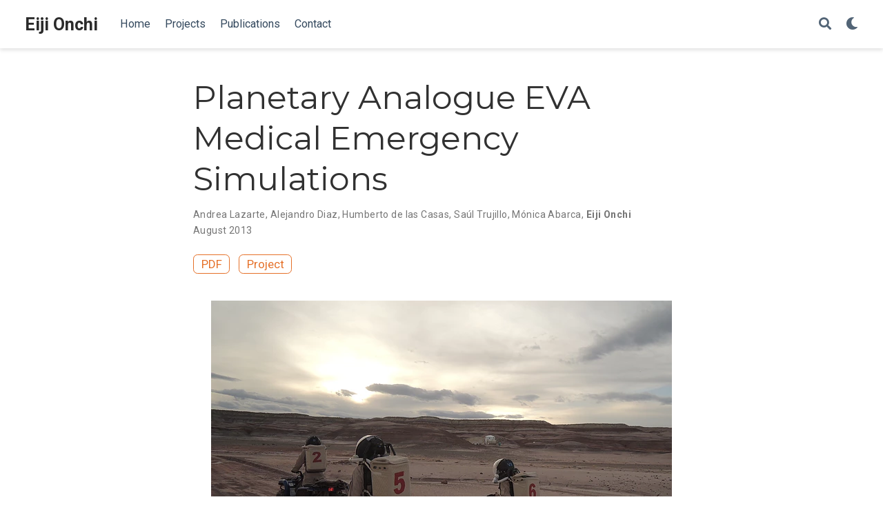

--- FILE ---
content_type: text/html; charset=utf-8
request_url: https://eiji.onchi.me/publication/mdrs-eva/
body_size: 4341
content:
<!DOCTYPE html><html lang="en-us"><head><meta charset="utf-8"><meta name="viewport" content="width=device-width,initial-scale=1"><meta http-equiv="x-ua-compatible" content="IE=edge"><meta name="generator" content="Wowchemy 5.1.0 for Hugo"><meta name="author" content="Eiji Onchi"><meta name="description" content="One of the main goals of MDRS Crew 126 was to assess EVA emergency rescue equipment and procedures, focusing on transportation operations using various configurations of wheeled stretcher concepts in varying terrain (i.e. smooth, medium, and rough terrain)."><link rel="alternate" hreflang="en-us" href="https://eiji.onchi.me/publication/mdrs-eva/"><link rel="preconnect" href="https://fonts.gstatic.com" crossorigin=""><meta name="theme-color" content="#e57028"><link rel="stylesheet" href="https://cdnjs.cloudflare.com/ajax/libs/academicons/1.9.0/css/academicons.min.css" integrity="sha512-W4yqoT1+8NLkinBLBZko+dFB2ZbHsYLDdr50VElllRcNt2Q4/GSs6u71UHKxB7S6JEMCp5Ve4xjh3eGQl/HRvg==" crossorigin="anonymous"><link rel="stylesheet" href="https://cdnjs.cloudflare.com/ajax/libs/font-awesome/5.14.0/css/all.min.css" integrity="sha256-FMvZuGapsJLjouA6k7Eo2lusoAX9i0ShlWFG6qt7SLc=" crossorigin="anonymous"><link rel="stylesheet" href="https://cdnjs.cloudflare.com/ajax/libs/highlight.js/10.2.0/styles/github.min.css" crossorigin="anonymous" title="hl-light" media="all" onload="this.media='all'"><link rel="stylesheet" href="https://cdnjs.cloudflare.com/ajax/libs/highlight.js/10.2.0/styles/dracula.min.css" crossorigin="anonymous" title="hl-dark" media="print" onload="this.media='all'" disabled=""><link rel="preload" as="style" href="https://fonts.googleapis.com/css2?family=Montserrat:wght@400;700&amp;family=Roboto+Mono&amp;family=Roboto:wght@400;700&amp;display=swap"><link rel="stylesheet" href="https://fonts.googleapis.com/css2?family=Montserrat:wght@400;700&amp;family=Roboto+Mono&amp;family=Roboto:wght@400;700&amp;display=swap" media="print" onload="this.media='all'"><link rel="stylesheet" href="/css/wowchemy.ee6e70cfd6870552d99680d5eb095451.css"><link rel="manifest" href="/index.webmanifest"><link rel="icon" type="image/png" href="/media/icon_hu0cffb8132f94f33f3238156b914532f4_16656_32x32_fill_lanczos_center_2.png"><link rel="apple-touch-icon" type="image/png" href="/media/icon_hu0cffb8132f94f33f3238156b914532f4_16656_180x180_fill_lanczos_center_2.png"><link rel="canonical" href="https://eiji.onchi.me/publication/mdrs-eva/"><meta property="twitter:card" content="summary_large_image"><meta property="og:site_name" content="Eiji Onchi"><meta property="og:url" content="https://eiji.onchi.me/publication/mdrs-eva/"><meta property="og:title" content="Planetary Analogue EVA Medical Emergency Simulations | Eiji Onchi"><meta property="og:description" content="One of the main goals of MDRS Crew 126 was to assess EVA emergency rescue equipment and procedures, focusing on transportation operations using various configurations of wheeled stretcher concepts in varying terrain (i.e. smooth, medium, and rough terrain)."><meta property="og:image" content="https://eiji.onchi.me/publication/mdrs-eva/featured.png"><meta property="twitter:image" content="https://eiji.onchi.me/publication/mdrs-eva/featured.png"><meta property="og:locale" content="en-us"><meta property="article:published_time" content="2013-08-19T19:38:21+09:00"><meta property="article:modified_time" content="2021-05-15T17:14:07+09:00"><script type="application/ld+json">{"@context":"https://schema.org","@type":"Article","mainEntityOfPage":{"@type":"WebPage","@id":"https://eiji.onchi.me/publication/mdrs-eva/"},"headline":"Planetary Analogue EVA Medical Emergency Simulations","image":["https://eiji.onchi.me/publication/mdrs-eva/featured.png"],"datePublished":"2013-08-19T19:38:21+09:00","dateModified":"2021-05-15T17:14:07+09:00","author":{"@type":"Person","name":"Andrea Lazarte"},"publisher":{"@type":"Organization","name":"Eiji Onchi","logo":{"@type":"ImageObject","url":"https://eiji.onchi.me/media/icon_hu0cffb8132f94f33f3238156b914532f4_16656_192x192_fill_lanczos_center_2.png"}},"description":"One of the main goals of MDRS Crew 126 was to assess EVA emergency rescue equipment and procedures, focusing on transportation operations using various configurations of wheeled stretcher concepts in varying terrain (i.e. smooth, medium, and rough terrain)."}</script><title>Planetary Analogue EVA Medical Emergency Simulations | Eiji Onchi</title><style type="text/css">.medium-zoom-overlay{position:fixed;top:0;right:0;bottom:0;left:0;opacity:0;transition:opacity .3s;will-change:opacity}.medium-zoom--opened .medium-zoom-overlay{cursor:pointer;cursor:zoom-out;opacity:1}.medium-zoom-image{cursor:pointer;cursor:zoom-in;transition:transform .3s cubic-bezier(.2,0,.2,1)!important}.medium-zoom-image--hidden{visibility:hidden}.medium-zoom-image--opened{position:relative;cursor:pointer;cursor:zoom-out;will-change:transform}</style></head><body id="top" data-spy="scroll" data-offset="70" data-target="#TableOfContents" class="page-wrapper" data-wc-page-id="db6a744a0281c6a7bce26d941bafe14b"><aside class="search-modal" id="search"><div class="container"><section class="search-header"><div class="row no-gutters justify-content-between mb-3"><div class="col-6"><h1>Search</h1></div><div class="col-6 col-search-close"><a class="js-search" href="#" aria-label="Close"><i class="fas fa-times-circle text-muted" aria-hidden="true"></i></a></div></div><div id="search-box"><input name="q" id="search-query" placeholder="Search..." autocapitalize="off" autocomplete="off" autocorrect="off" spellcheck="false" type="search" class="form-control" aria-label="Search..."></div></section><section class="section-search-results"><div id="search-hits"></div></section></div></aside><div class="page-header"><nav class="navbar navbar-expand-lg navbar-light compensate-for-scrollbar" id="navbar-main"><div class="container-xl"><div class="d-none d-lg-inline-flex"><a class="navbar-brand" href="/">Eiji Onchi</a></div><button type="button" class="navbar-toggler" data-toggle="collapse" data-target="#navbar-content" aria-controls="navbar" aria-expanded="false" aria-label="Toggle navigation">
<span><i class="fas fa-bars"></i></span></button><div class="navbar-brand-mobile-wrapper d-inline-flex d-lg-none"><a class="navbar-brand" href="/">Eiji Onchi</a></div><div class="navbar-collapse main-menu-item collapse justify-content-start" id="navbar-content"><ul class="navbar-nav d-md-inline-flex"><li class="nav-item"><a class="nav-link" href="/#about"><span>Home</span></a></li><li class="nav-item"><a class="nav-link" href="/#projects"><span>Projects</span></a></li><li class="nav-item"><a class="nav-link" href="/#featured"><span>Publications</span></a></li><li class="nav-item"><a class="nav-link" href="/#contact"><span>Contact</span></a></li></ul></div><ul class="nav-icons navbar-nav flex-row ml-auto d-flex pl-md-2"><li class="nav-item"><a class="nav-link js-search" href="#" aria-label="Search"><i class="fas fa-search" aria-hidden="true"></i></a></li><li class="nav-item dropdown theme-dropdown"><a href="#" class="nav-link" data-toggle="dropdown" aria-haspopup="true" aria-label="Display preferences"><i class="fas fa-moon" aria-hidden="true"></i></a><div class="dropdown-menu"><a href="#" class="dropdown-item js-set-theme-light"><span>Light</span></a>
<a href="#" class="dropdown-item js-set-theme-dark"><span>Dark</span></a>
<a href="#" class="dropdown-item js-set-theme-auto dropdown-item-active"><span>Automatic</span></a></div></li></ul></div></nav></div><div class="page-body"><div class="pub"><div class="article-container pt-3"><h1>Planetary Analogue EVA Medical Emergency Simulations</h1><div class="article-metadata"><div><span>Andrea Lazarte</span>, <span>Alejandro Diaz</span>, <span>Humberto de las Casas</span>, <span>Saúl Trujillo</span>, <span>Mónica Abarca</span>, <span class="author-highlighted">Eiji Onchi</span></div><span class="article-date">August 2013</span></div><div class="btn-links mb-3"><a class="btn btn-outline-primary btn-page-header" href="/uploads/lazarte2013.pdf" target="_blank" rel="noopener">PDF</a>
<a class="btn btn-outline-primary btn-page-header" href="/project/mdrs/">Project</a></div></div><div class="article-header article-container featured-image-wrapper mt-4 mb-4" style="max-width:668px;max-height:501px"><div style="position:relative"><img src="/publication/mdrs-eva/featured.png" alt="" class="featured-image"></div></div><div class="article-container"><h3>Abstract</h3><p class="pub-abstract">Future NASA planetary exploration will call for extended human presence in space, with long term missions to the Moon, Mars, and/or asteroids. This human presence in extra-terrestrial locations will require use of planetary surface extra-vehicular activities (EVAs), which will involve inherently dangerous procedures which can put crew safety at risk. An EVA is defined as any activity performed by a pressure-suited crewmember in unpressurized environments (internal or external to habitable modules). One need only peruse proposed EVA operations for future planetary surface missions to understand the risks astronauts will be exposed to. These EVAs will include activities such as base construction, base operation and maintenance, emergency and safety procedures, planetary surface exploration, planetary surface science, robotic operation and maintenance, and in-situ resource utilization (ISRU) operations. In cases where EVA crewmembers are faced with medical emergencies, they will have to be expeditiously transported back to a pressurized habitat, undergo the repressurization cycle to enter the habitat, and have the spacesuit removed to initiate emergency treatment. To help mitigate these EVA emergencies, astronaut training programs will spend substantial attention on preparing for planetary surface operations. One of the sites where emergency procedures can be developed is the Mars Desert Research Station (MDRS). This Mars analogue site provides an excellent platform for aerospace medical research investigating the complexities of medical science in a remote and hostile setting [1]. To this end, one of the main goals of MDRS Crew 126 was to assess EVA emergency rescue equipment and procedures, focusing on transportation operations using various configurations of wheeled stretcher concepts in varying terrain (i.e. smooth, medium, and rough terrain). This paper summarizes these EVA emergency simulations, provides recommendations, and identifies future areas of research.</p><div class="row"><div class="col-md-1"></div><div class="col-md-10"><div class="row"><div class="col-12 col-md-3 pub-row-heading">Type</div><div class="col-12 col-md-9"><a href="/publication/#1">Conference paper</a></div></div></div><div class="col-md-1"></div></div><div class="d-md-none space-below"></div><div class="row"><div class="col-md-1"></div><div class="col-md-10"><div class="row"><div class="col-12 col-md-3 pub-row-heading">Publication</div><div class="col-12 col-md-9">In <em>16th Annual International Mars Society Convention</em></div></div></div><div class="col-md-1"></div></div><div class="d-md-none space-below"></div><div class="space-below"></div><div class="article-style"></div><div class="article-tags"><a class="badge badge-light" href="/tag/space/">Space</a>
<a class="badge badge-light" href="/tag/mars/">Mars</a>
<a class="badge badge-light" href="/tag/peru/">Peru</a></div><div class="share-box" aria-hidden="true"><ul class="share"><li><a href="https://twitter.com/intent/tweet?url=https://eiji.onchi.me/publication/mdrs-eva/&amp;text=Planetary%20Analogue%20EVA%20Medical%20Emergency%20Simulations" target="_blank" rel="noopener" class="share-btn-twitter"><i class="fab fa-twitter"></i></a></li><li><a href="https://www.facebook.com/sharer.php?u=https://eiji.onchi.me/publication/mdrs-eva/&amp;t=Planetary%20Analogue%20EVA%20Medical%20Emergency%20Simulations" target="_blank" rel="noopener" class="share-btn-facebook"><i class="fab fa-facebook"></i></a></li><li><a href="mailto:?subject=Planetary%20Analogue%20EVA%20Medical%20Emergency%20Simulations&amp;body=https://eiji.onchi.me/publication/mdrs-eva/" target="_blank" rel="noopener" class="share-btn-email"><i class="fas fa-envelope"></i></a></li><li><a href="https://www.linkedin.com/shareArticle?url=https://eiji.onchi.me/publication/mdrs-eva/&amp;title=Planetary%20Analogue%20EVA%20Medical%20Emergency%20Simulations" target="_blank" rel="noopener" class="share-btn-linkedin"><i class="fab fa-linkedin-in"></i></a></li><li><a href="whatsapp://send?text=Planetary%20Analogue%20EVA%20Medical%20Emergency%20Simulations%20https://eiji.onchi.me/publication/mdrs-eva/" target="_blank" rel="noopener" class="share-btn-whatsapp"><i class="fab fa-whatsapp"></i></a></li><li><a href="https://service.weibo.com/share/share.php?url=https://eiji.onchi.me/publication/mdrs-eva/&amp;title=Planetary%20Analogue%20EVA%20Medical%20Emergency%20Simulations" target="_blank" rel="noopener" class="share-btn-weibo"><i class="fab fa-weibo"></i></a></li></ul></div><div class="media author-card content-widget-hr"><a href="https://eiji.onchi.me"><img class="avatar mr-3 avatar-circle" src="/authors/admin/avatar_huc8b19c3aa4d06addbc64d78524772ed9_556502_270x270_fill_q75_lanczos_center.jpg" alt="Eiji Onchi"></a><div class="media-body"><h5 class="card-title"><a href="https://eiji.onchi.me">Eiji Onchi</a></h5><h6 class="card-subtitle">Space Production Engineer<br>PhD. in Kansei Science</h6><p class="card-text">Kansei designer and Mechatronic engineer, learning something new everyday.</p><ul class="network-icon" aria-hidden="true"><li><a href="/#contact"><i class="fas fa-envelope"></i></a></li><li><a href="https://www.linkedin.com/in/eiji-onchi-901b8160/" target="_blank" rel="noopener"><i class="fab fa-linkedin"></i></a></li><li><a href="https://scholar.google.com/citations?user=a9AHx8AAAAAJ" target="_blank" rel="noopener"><i class="ai ai-google-scholar"></i></a></li><li><a href="https://github.com/cgxeiji" target="_blank" rel="noopener"><i class="fab fa-github"></i></a></li><li><a href="/uploads/cv_eiji_onchi.pdf"><i class="ai ai-cv"></i></a></li></ul></div></div><div class="article-widget content-widget-hr"><h3>Related</h3><ul><li><a href="/publication/mdrs-dams/">Data Aquisition Module Study (DAMS) at MDRS</a></li><li><a href="/publication/mdrs-observations/">Main Observations of the MDRS by Crew 126 Team Peru</a></li><li><a href="/publication/mdrs-analogue/">Establishment of a Mars Analogue Research Station in Pampas de La Joya (Atacama Desert IN SOUTHERN PERU)</a></li><li><a href="/project/mdrs/">MDRS - Crew 126</a></li><li><a href="/publication/git-peru/">GIT: A Peruvian Approach to Out-of-the-Box Robotics</a></li></ul></div></div></div></div><div class="page-footer"><div class="container"><footer class="site-footer"><p class="powered-by">© Eiji Onchi 1992-2025</p><p class="powered-by">Published with <a href="https://wowchemy.com/?utm_campaign=poweredby" target="_blank" rel="noopener">Wowchemy</a> — the free, <a href="https://github.com/wowchemy/wowchemy-hugo-modules" target="_blank" rel="noopener">open source</a> website builder that empowers creators.</p></footer></div></div><div id="modal" class="modal fade" role="dialog"><div class="modal-dialog"><div class="modal-content"><div class="modal-header"><h5 class="modal-title">Cite</h5><button type="button" class="close" data-dismiss="modal" aria-label="Close">
<span aria-hidden="true">×</span></button></div><div class="modal-body"><pre><code class="tex hljs"></code></pre></div><div class="modal-footer"><a class="btn btn-outline-primary my-1 js-copy-cite" href="#" target="_blank"><i class="fas fa-copy"></i>Copy</a>
<a class="btn btn-outline-primary my-1 js-download-cite" href="#" target="_blank"><i class="fas fa-download"></i>Download</a><div id="modal-error"></div></div></div></div></div></body></html>